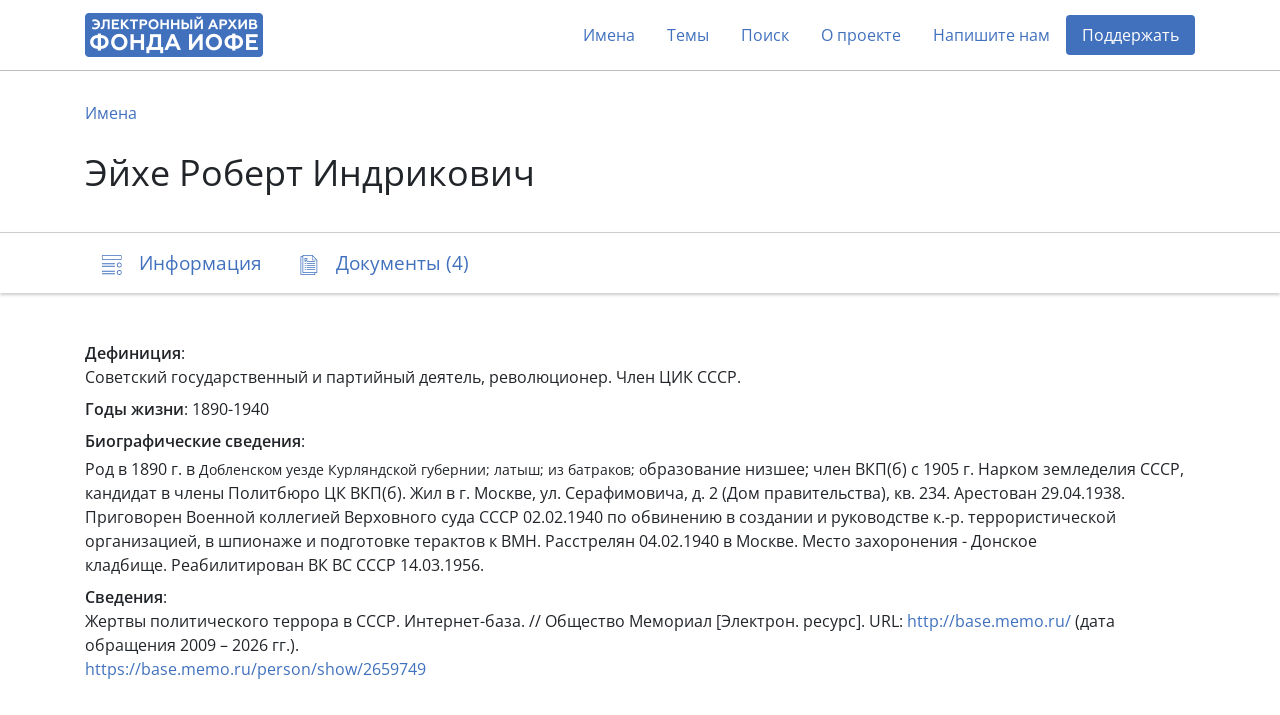

--- FILE ---
content_type: text/html; charset=utf-8
request_url: https://arch2.iofe.center/person/43961
body_size: 17786
content:
<!doctype html>
<html lang="en">
<head>
    <meta charset="utf-8">
    <meta name="viewport" content="width=device-width, initial-scale=1, shrink-to-fit=no">
    
    
    
        <meta name="description" content="Советский государственный и партийный деятель, революционер. Член ЦИК СССР.&amp;nbsp;">
    
    
    <meta name="google-site-verification" content="3vMgGgvJbOLXZZ66VF9Lc_tNPnH-Lhhm3PbLRn_iGrY">
    <meta name="yandex-verification" content="6bfd8892085f5f29">
    <title>Эйхе Роберт Индрикович - Электронный архив Фонда Иофе</title>
    <link rel="stylesheet" href="/static/dist/piter.6359cd566816.css">
    <link rel="icon" href="/static/piter/favicon.9ac7eed85f58.png">

    
    
        <script async src="https://www.googletagmanager.com/gtag/js?id="></script>
        <script>
            window.dataLayer = window.dataLayer || [];
            function gtag(){ dataLayer.push(arguments); }
            gtag('js', new Date());
            gtag('config', 'G-VB8N78JMGC');
        </script>
    

    
        <script type="text/javascript">
           (function(m,e,t,r,i,k,a){m[i]=m[i]||function(){(m[i].a=m[i].a||[]).push(arguments)};
           m[i].l=1*new Date();k=e.createElement(t),a=e.getElementsByTagName(t)[0],k.async=1,k.src=r,a.parentNode.insertBefore(k,a)})
           (window, document, "script", "https://mc.yandex.ru/metrika/tag.js", "ym");

           ym(69675436, "init", {
                clickmap: true,
                trackLinks: true,
                accurateTrackBounce: true,
                webvisor: true,
           });
        </script>
        <noscript><div><img src="https://mc.yandex.ru/watch/69675436" style="position:absolute; left:-9999px;" alt=""></div></noscript>
    

    
        <script>
            window.sentryUrl = 'https://9faa0165860a47b5b0adb591545e005f@o1120293.ingest.sentry.io/6219175';
        </script>
    


    
</head>
<body class="d-flex flex-column">
    <header id="header">
        <div class="container">
            <nav class="navbar navbar-expand-lg navbar-light">
                <a href="/" class="navbar-brand">
                    <img src="/static/piter/images/logo.832244587468.png">
                </a>

                <button class="navbar-toggler collapsed" type="button" data-toggle="collapse" data-target="#navbarNav" aria-controls="navbarNav" aria-expanded="false" aria-label="Toggle navigation">
                    <span class="navbar-toggler-icon"></span>
                </button>

                <div class="collapse navbar-collapse" id="navbarNav">
                    <ul class="navbar-nav ml-auto">
                        <li class="nav-item">
                            <a class="nav-link" href="/persons">Имена</a>
                        </li>
                        <li class="nav-item">
                            <a class="nav-link" href="/theme-groups">Темы</a>
                        </li>
                        
                        <li class="nav-item">
                            <a class="nav-link" href="/search">Поиск</a>
                        </li>
                        <li class="nav-item">
                            <a class="nav-link" href="/about">О проекте</a>
                        </li>
                        
                            <li class="nav-item">
                                <a class="nav-link contact-us-button">Напишите нам</a>
                            </li>
                        

                        

                        
                            <li class="nav-item">
                                <a href="/donate" class="nav-link" style="background-color: #4171bd; color: #fff !important; border-radius: 4px;">Поддержать</a>
                            </li>
                        
                    </ul>
                </div>
            </nav>
        </div>
    </header>

    <main role="main" >
        
    <div class="jumbotron">
        <div class="container">
            <nav>
                <ol class="breadcrumb">
                    <li class="breadcrumb-item"><a href="/persons">Имена</a></li>
                </ol>
            </nav>

            

            <h1>Эйхе Роберт Индрикович</h1>
        </div>
    </div>

    <nav class="navbar navbar-light sticky-top">
        <div id="navbar" class="container">
            <ul class="nav nav-pills">
                <li class="nav-item">
                    <a class="nav-link" href="#description">
                        <span class="icon-description-outline icon-navbar"></span>
                        <span class="d-none d-md-inline">Информация</span>
                    </a>
                </li>

                

                

                
                    <li class="nav-item">
                        <a class="nav-link" href="#documents">
                            <span class="icon-docs-outline icon-navbar"></span>
                            <span class="d-none d-md-inline">Документы (4)</span>
                            <span class="d-md-none">4</span>
                        </a>
                    </li>
                
            </ul>
        </div>
    </nav>

    <div class="container mt-5">
        <div id="description">
            


    <div class="mb-2"><b>Дефиниция</b>: <p>Советский государственный и партийный деятель, революционер. Член ЦИК СССР.&nbsp;</p></div>



    <div class="mb-2"><b>Годы жизни</b>: 1890-1940</div>



    <div class="mb-1"><b>Биографические сведения</b>:</div>
    <p>Род в 1890 г. в&nbsp;<span style="font-size: 0.875rem;">Добленском уезде&nbsp;</span><span style="font-size: 0.875rem;">Курляндской губернии;&nbsp;</span><span style="font-size: 0.875rem;">латыш;&nbsp;</span><span style="font-size: 0.875rem;">из батраков; о</span>бразование	низшее;&nbsp;член ВКП(б) с 1905 г. Нарком земледелия СССР, кандидат в члены Политбюро ЦК ВКП(б).&nbsp;Жил в г. Москве,&nbsp;ул. Серафимовича, д. 2 (Дом правительства), кв. 234. Арестован 29.04.1938. Приговорен Военной коллегией Верховного суда СССР 02.02.1940 по обвинению в создании и руководстве к.-р. террористической организацией, в шпионаже и подготовке терактов к&nbsp;ВМН.&nbsp;Расстрелян 04.02.1940 в Москве. Место захоронения - Донское кладбище.&nbsp;Реабилитирован	ВК ВС СССР&nbsp;14.03.1956.</p>



    <div class="mt-2">
        <b>Сведения</b>:
        
            <div class="mb-2">
                

                
                    <div>
                        
                            Жертвы политического террора в СССР. Интернет-база. // Общество Мемориал [Электрон. ресурс]. URL: <a href="http://base.memo.ru/" target="_blank" rel="noopener">http://base.memo.ru/</a> (дата обращения 2009 – 2026 гг.).
                        
                    </div>
                

                
                    <div><p><a href="https://base.memo.ru/person/show/2659749" target="_blank" rel="noopener">https://base.memo.ru/person/show/2659749</a></p></div>
                
            </div>
        
    </div>


            

            

            
        </div>

        


        

        
    <h3 id="documents">
        <span class="icon-docs-outline icon-title"></span>
        Документы (4)
    </h3>

    <div>
        
            <div id="document-32506" class="block" style="padding: 40px 0;">
                
                    <h6 class="mb-3">
                        Фонд 03 (Б-2) /
                        Опись 10 /
                        Дело <a href="/case/10604">Дело по обвинению Пименова Р.И. и других, в 10 томах, т. 6</a>
                    </h6>
                

                <h5>
                    <a class="document-link" onclick="documentLinkClick('https://arch2.iofe.center/person/43961#document-32506')"></a>

                    

                    3. Доклад первого секретаря ЦК КПСС Хрущева Н.С. ХХ съезду КПСС 25.02.1956 &quot;О культе личности и его последствиях, с комментариями Пименова Р.И. и надписью Щербаковой Л.М.: &quot;Изъято при обыске в моей комнате 25.03.1957. Лежало в книгах моего сына&quot;. Конверт с вещественными доказательствами.
                </h5>

                <div class="row">
                    <div class="col-lg-6">
                        

                        

                        

                        
                            <div class="section">
                                
                                    <span class="icon-image icon-doc"></span>
                                

                                <div>
                                    <div>21 лист, 21 изображение, ксерокопия</div>

                                    <div class="d-flex align-content-stretch flex-wrap">
                                        
                                            <img class="doc-image lazy" data-src="https://archmem.ams3.digitaloceanspaces.com/previews/bKtpOGBDOyOvM7X.jpg" original-src="https://archmem.ams3.digitaloceanspaces.com/images/MjKC284SzB6hIdJ.jpg" alt=""  style="margin: 10px;">
                                        
                                            <img class="doc-image lazy" data-src="https://archmem.ams3.digitaloceanspaces.com/previews/uEZu0quiLpSpbGG.jpg" original-src="https://archmem.ams3.digitaloceanspaces.com/images/Mz2S97um8cVDD61.jpg" alt=""  style="margin: 10px;">
                                        
                                            <img class="doc-image lazy" data-src="https://archmem.ams3.digitaloceanspaces.com/previews/uq4SZkqI9V8p4Kf.jpg" original-src="https://archmem.ams3.digitaloceanspaces.com/images/vP9gm0jUAefgDqb.jpg" alt=""  style="margin: 10px;">
                                        
                                            <img class="doc-image lazy" data-src="https://archmem.ams3.digitaloceanspaces.com/previews/ZLE56gIaaDWqAWY.jpg" original-src="https://archmem.ams3.digitaloceanspaces.com/images/UZIyQcLyhvf8Hic.jpg" alt=""  style="margin: 10px;">
                                        
                                            <img class="doc-image lazy" data-src="https://archmem.ams3.digitaloceanspaces.com/previews/YTO1rjL9Lf6o0AZ.jpg" original-src="https://archmem.ams3.digitaloceanspaces.com/images/BYYF4sryZGGOaPW.jpg" alt=""  style="margin: 10px;">
                                        
                                            <img class="doc-image lazy" data-src="https://archmem.ams3.digitaloceanspaces.com/previews/PloKXz8jpfrQ2yt.jpg" original-src="https://archmem.ams3.digitaloceanspaces.com/images/3NPiHApq53izwfl.jpg" alt=""  style="margin: 10px;">
                                        
                                            <img class="doc-image lazy" data-src="https://archmem.ams3.digitaloceanspaces.com/previews/lTfAUIWSGGc3Exb.jpg" original-src="https://archmem.ams3.digitaloceanspaces.com/images/tdtJNAVECDhtLsR.jpg" alt=""  style="margin: 10px;">
                                        
                                            <img class="doc-image lazy" data-src="https://archmem.ams3.digitaloceanspaces.com/previews/U4pAy4S9IP8WAIc.jpg" original-src="https://archmem.ams3.digitaloceanspaces.com/images/oF9ubrMY1S2eMSK.jpg" alt=""  style="margin: 10px;">
                                        
                                            <img class="doc-image lazy" data-src="https://archmem.ams3.digitaloceanspaces.com/previews/rT8QQFPOwWlvSXZ.jpg" original-src="https://archmem.ams3.digitaloceanspaces.com/images/Ft98hUWUaaFHWT9.jpg" alt=""  style="margin: 10px;">
                                        
                                            <img class="doc-image lazy" data-src="https://archmem.ams3.digitaloceanspaces.com/previews/Vn2nM4UtPEYKlme.jpg" original-src="https://archmem.ams3.digitaloceanspaces.com/images/ZYl8diVRsuZcTGB.jpg" alt=""  style="margin: 10px;">
                                        
                                            <img class="doc-image lazy" data-src="https://archmem.ams3.digitaloceanspaces.com/previews/TuOL5HFBTOYorRE.jpg" original-src="https://archmem.ams3.digitaloceanspaces.com/images/UODz0n79EsHgvWg.jpg" alt=""  style="margin: 10px;">
                                        
                                            <img class="doc-image lazy" data-src="https://archmem.ams3.digitaloceanspaces.com/previews/opdTtUASno70ADI.jpg" original-src="https://archmem.ams3.digitaloceanspaces.com/images/i7SnVqjDSY6rXq9.jpg" alt=""  style="margin: 10px;">
                                        
                                            <img class="doc-image lazy" data-src="https://archmem.ams3.digitaloceanspaces.com/previews/AXOAvdLOeg7bC0s.jpg" original-src="https://archmem.ams3.digitaloceanspaces.com/images/0OMaGgxaUmkAXe7.jpg" alt=""  style="margin: 10px;">
                                        
                                            <img class="doc-image lazy" data-src="https://archmem.ams3.digitaloceanspaces.com/previews/3XVGQiVBIQgOqs6.jpg" original-src="https://archmem.ams3.digitaloceanspaces.com/images/xQNavXB9X8bzfT1.jpg" alt=""  style="margin: 10px;">
                                        
                                            <img class="doc-image lazy" data-src="https://archmem.ams3.digitaloceanspaces.com/previews/5gAaqhgkEktRKd3.jpg" original-src="https://archmem.ams3.digitaloceanspaces.com/images/f4Om907fSeIqbaH.jpg" alt=""  style="margin: 10px;">
                                        
                                            <img class="doc-image lazy" data-src="https://archmem.ams3.digitaloceanspaces.com/previews/U6pAn46TBzelXPx.jpg" original-src="https://archmem.ams3.digitaloceanspaces.com/images/5DQVFrY87qXA7Rl.jpg" alt=""  style="margin: 10px;">
                                        
                                            <img class="doc-image lazy" data-src="https://archmem.ams3.digitaloceanspaces.com/previews/T7QHe0tec3xB1jC.jpg" original-src="https://archmem.ams3.digitaloceanspaces.com/images/CzWuMjL0R34AgJI.jpg" alt=""  style="margin: 10px;">
                                        
                                            <img class="doc-image lazy" data-src="https://archmem.ams3.digitaloceanspaces.com/previews/GmKTY3oKv7WnUL9.jpg" original-src="https://archmem.ams3.digitaloceanspaces.com/images/CaRVafRJkDb9En2.jpg" alt=""  style="margin: 10px;">
                                        
                                            <img class="doc-image lazy" data-src="https://archmem.ams3.digitaloceanspaces.com/previews/HmWeEiSm7XjyiG7.jpg" original-src="https://archmem.ams3.digitaloceanspaces.com/images/QPNhpqGHwu6mclx.jpg" alt=""  style="margin: 10px;">
                                        
                                            <img class="doc-image lazy" data-src="https://archmem.ams3.digitaloceanspaces.com/previews/HFrISCOio5qFwqg.jpg" original-src="https://archmem.ams3.digitaloceanspaces.com/images/WPDn0j4WV0edvtw.jpg" alt=""  style="margin: 10px;">
                                        
                                            <img class="doc-image lazy" data-src="https://archmem.ams3.digitaloceanspaces.com/previews/QmokErDpGosqrta.jpg" original-src="https://archmem.ams3.digitaloceanspaces.com/images/Lvv71K6yIofRWE2.jpg" alt=""  style="margin: 10px;">
                                        
                                    </div>
                                </div>
                            </div>
                        
                    </div>

                    <div class="col-lg-6">
                        
                            <div class="section">
                                <span class="icon-doc icon-user"></span>

                                <div class="readmore">
                                    
                                        <a href="/person/30305">Пименов Револьт Иванович</a>,
                                    
                                        <a href="/person/72354">Щербакова (ур. Пименова) Лариса Михайловна</a>,
                                    
                                        <a href="/person/41066">Хрущев Никита Сергеевич</a>,
                                    
                                        <a href="/person/22645">Ленин (Ульянов) Владимир Ильич</a>,
                                    
                                        <a href="/person/36767">Сталин Иосиф Виссарионович</a>,
                                    
                                        <a href="/person/20738">Крупская  Надежда Константиновна</a>,
                                    
                                        <a href="/person/16870">Каменев Лев Борисович</a>,
                                    
                                        <a href="/person/15224">Зиновьев (Радомысльский) Григорий Евсеевич</a>,
                                    
                                        <a href="/person/38790">Троцкий Лев Давидович</a>,
                                    
                                        <a href="/person/6724">Бухарин Николай Иванович</a>,
                                    
                                        <a href="/person/72848">Мрачковский Сергей Витальевич</a>,
                                    
                                        <a href="/person/33797">Рыков Алексей Иванович</a>,
                                    
                                        <a href="/person/17723">Керенский Александр Федорович</a>,
                                    
                                        <a href="/person/4860">Берия Лаврентий Павлович</a>,
                                    
                                        <a href="/person/17942">Киров Сергей Миронович</a>,
                                    
                                        <a href="/person/13732">Енукидзе Авель Сафронович</a>,
                                    
                                        <a href="/person/27834">Николаев Леонид Васильевич</a>,
                                    
                                        <a href="/person/26454">Молотов Вячеслав Михайлович</a>,
                                    
                                        <a href="/person/14090">Жданов Андрей Александрович</a>,
                                    
                                        <a href="/person/16502">Каганович Лазарь Моисеевич</a>,
                                    
                                        <a href="/person/13565">Ежов Николай Иванович</a>,
                                    
                                        <a href="/person/44369">Ягода Генрих Григорьевич</a>,
                                    
                                        <a href="/person/1405">Абакумов Виктор Семенович</a>,
                                    
                                        <a href="/person/8888">Вышинский Андрей Януарьевич</a>,
                                    
                                        <a href="/person/14750">Запорожец Иван Васильевич</a>,
                                    
                                        <a href="/person/72849">Борисов М.В.</a>,
                                    
                                        <a href="/person/12368">Дзержинский Феликс Эдмундович</a>,
                                    
                                        <a href="/person/31398">Постышев Павел Петрович</a>,
                                    
                                        <a href="/person/16752">Калинин Михаил Иванович</a>,
                                    
                                        <a href="/person/72850">Минин</a>,
                                    
                                        <a href="/person/43961">Эйхе Роберт Индрикович</a>,
                                    
                                        <a href="/person/72851">Шляпников Александр Гаврилович</a>,
                                    
                                        <a href="/person/33675">Рухимович Моисей Львович</a>,
                                    
                                        <a href="/person/33493">Рудзутак Ян Эрнестович</a>,
                                    
                                        <a href="/person/65661">Николаев-Журид Николай Галактионович</a>,
                                    
                                        <a href="/person/72852">Ушаков Зиновий Маркович</a>,
                                    
                                        <a href="/person/25363">Межлаук Валерий Иванович</a>,
                                    
                                        <a href="/person/33036">Розенблюм Александр Моисеевич</a>,
                                    
                                        <a href="/person/19161">Комаров Николай Павлович</a>,
                                    
                                        <a href="/person/77733">Заковский Леонид Михайлович</a>,
                                    
                                        <a href="/person/42129">Чудов Михаил Семенович</a>,
                                    
                                        <a href="/person/42408">Шапошникова Людмила Кузьминична</a>,
                                    
                                        <a href="/person/39146">Угаров Александр Иванович</a>,
                                    
                                        <a href="/person/36096">Смородин Петр Иванович</a>,
                                    
                                        <a href="/person/30787">Позерн Борис Павлович</a>,
                                    
                                        <a href="/person/16450">Кабаков Иван Дмитриевич</a>,
                                    
                                        <a href="/person/42100">Чубарь Влас Яковлевич</a>,
                                    
                                        <a href="/person/19840">Косарев Александр Васильевич</a>,
                                    
                                        <a href="/person/19869">Косиор Станислав Викентьевич</a>,
                                    
                                        <a href="/person/32937">Родос Борис Вениаминович</a>,
                                    
                                        <a href="/person/9884">Гитлер Адольф</a>,
                                    
                                        <a href="/person/41885">Черчилль Уинстон</a>,
                                    
                                        <a href="/person/72923">Криппс Стаффорд</a>,
                                    
                                        <a href="/person/72924">Воронцов Михаил Александрович</a>,
                                    
                                        <a href="/person/72925">Хлопов</a>,
                                    
                                        <a href="/person/24371">Маленков Георгий Максимилианович</a>,
                                    
                                        <a href="/person/72926">Кирпонос Михаил Петрович</a>,
                                    
                                        <a href="/person/33118">Рокоссовский Константин Константинович (Ксаверьевич)</a>,
                                    
                                        <a href="/person/10513">Горбатов Александр Васильевич</a>,
                                    
                                        <a href="/person/25591">Мерецков Кирилл Афанасьевич</a>,
                                    
                                        <a href="/person/72927">Подлас Кузьма Петрович</a>,
                                    
                                        <a href="/person/3466">Баграмян Иван Христофорович</a>,
                                    
                                        <a href="/person/72928">Паасикиви Юхо Кусти</a>,
                                    
                                        <a href="/person/23284">Лозовский (Дризо) Соломон Абрамович</a>,
                                    
                                        <a href="/person/7189">Василевский Александр Михайлович</a>,
                                    
                                        <a href="/person/25767">Микоян Анастас Иванович (Ованесович)</a>,
                                    
                                        <a href="/person/14312">Жуков Георгий Константинович</a>,
                                    
                                        <a href="/person/72930">Поскребышев Александр Николаевич</a>,
                                    
                                        <a href="/person/8250">Вознесенский  Николай Алексеевич</a>,
                                    
                                        <a href="/person/21014">Кузнецов Алексей Александрович</a>,
                                    
                                        <a href="/person/31134">Попков Петр Сергеевич</a>,
                                    
                                        <a href="/person/32913">Родионов  Михаил Иванович</a>,
                                    
                                        <a href="/person/72933">Барамия Михаил Иванович</a>,
                                    
                                        <a href="/person/72942">Зоделава И. С.</a>,
                                    
                                        <a href="/person/72944">Рапава Авксентий Нарикиевич</a>,
                                    
                                        <a href="/person/72946">Чарквиани Кандид Несторович</a>,
                                    
                                        <a href="/person/72947">Чхубианишвили Захарий Николаевич</a>,
                                    
                                        <a href="/person/72950">Гогуа Василий Барнабович</a>,
                                    
                                        <a href="/person/33672">Рухадзе Николай Максимович</a>,
                                    
                                        <a href="/person/38236">Тито Броз Иосип</a>,
                                    
                                        <a href="/person/38135">Тимашук Лидия Феодосьевна</a>,
                                    
                                        <a href="/person/72953">Виноградов Владимир Никитич</a>,
                                    
                                        <a href="/person/15970">Игнатьев Семен Денисович</a>,
                                    
                                        <a href="/person/16883">Каминский Григорий Наумович</a>,
                                    
                                        <a href="/person/36109">Снегов Алексей Владимирович (Иосиф Израилевич Фаликзон)</a>,
                                    
                                        <a href="/person/72969">Картвелишвили Лаврентий Иосифович (Лаврентьев)</a>,
                                    
                                        <a href="/person/72971">Кедров Игорь Михайлович</a>,
                                    
                                        <a href="/person/72972">Голубев Владимир Петрович</a>,
                                    
                                        <a href="/person/72974">Батурина Антонина Васильевна</a>,
                                    
                                        <a href="/person/2476">Андреев Андрей Андреевич</a>,
                                    
                                        <a href="/person/72976">Этингер Яков Гиляриевич</a>,
                                    
                                        <a href="/person/72979">Коган Михаил Борисович</a>,
                                    
                                        <a href="/person/28623">Орджоникидзе  Григорий Константинович (Серго)</a>,
                                    
                                        <a href="/person/24828">Марр Николай Яковлевич</a>
                                    
                                </div>
                            </div>
                        

                        
    <div class="section mb-2">
        <span class="icon-doc icon-calendar"></span>
        <div>
            
                1957
                
            
        </div>
    </div>

                    </div>
                </div>
            </div>
        
            <div id="document-12583" class="block" style="padding: 40px 0;">
                
                    <h6 class="mb-3">
                        Фонд 03 (Б-2) /
                        Опись 1 /
                        Дело <a href="/case/6635">Сахаров Андрей Дмитриевич</a>
                    </h6>
                

                <h5>
                    <a class="document-link" onclick="documentLinkClick('https://arch2.iofe.center/person/43961#document-12583')"></a>

                    

                    79. Воспоминания Сахарова А.Д., опубликованные  в журнале «Знамя» № 10, 11, 12 за 1990 г.
                </h5>

                <div class="row">
                    <div class="col-lg-6">
                        

                        

                        
                            <div class="section">
                                <span class="doc-icon icon-doc"></span>

                                
    <div class="mt-1">
        <a href="https://archmem.ams3.digitaloceanspaces.com/files/DVunat683xCDTEL.pdf" target="_blank" rel="noopener">Воспоминания Сахарова А.Д., опубликованные  в журнале «Знамя» №10,11,12 за 1990 г.</a> , pdf
        
    </div>

                            </div>
                        

                        
                            <div class="section">
                                

                                <div>
                                    <div>79 листов, 158 изображений, газетная/журнальная вырезка, файл (присоединённый)</div>

                                    <div class="d-flex align-content-stretch flex-wrap">
                                        
                                    </div>
                                </div>
                            </div>
                        
                    </div>

                    <div class="col-lg-6">
                        
                            <div class="section">
                                <span class="icon-doc icon-user"></span>

                                <div class="readmore">
                                    
                                        <a href="/person/1104">* Егор Васильевич</a>,
                                    
                                        <a href="/person/1105">* Зинаида Павловна</a>,
                                    
                                        <a href="/person/1178">* Рая</a>,
                                    
                                        <a href="/person/1547">Авакян</a>,
                                    
                                        <a href="/person/1706">Агрест Матест Менделевич</a>,
                                    
                                        <a href="/person/1722">Адамский Виктор Борисович</a>,
                                    
                                        <a href="/person/1747">Аджубей (Хрущева) Рада Никитична</a>,
                                    
                                        <a href="/person/1968">Александров Анатолий Петрович</a>,
                                    
                                        <a href="/person/1965">Александров Анатолий Сергеевич</a>,
                                    
                                        <a href="/person/2024">Александрович В.А.</a>,
                                    
                                        <a href="/person/2151">Алексеева Лиза</a>,
                                    
                                        <a href="/person/2234">Алиханов Абрам Исаакович</a>,
                                    
                                        <a href="/person/2284">Альперт Яков Львович</a>,
                                    
                                        <a href="/person/2315">Альтшулер Лев Владимирович</a>,
                                    
                                        <a href="/person/2358">Амдурский</a>,
                                    
                                        <a href="/person/2616">Андроников Ираклий Луарсабович</a>,
                                    
                                        <a href="/person/2615">Андропов Юрий Владимирович</a>,
                                    
                                        <a href="/person/3017">Арнольд Игорь Владимирович</a>,
                                    
                                        <a href="/person/3151">Арцимович Лев Андреевич</a>,
                                    
                                        <a href="/person/3304">Ахматова Анна Андреевна</a>,
                                    
                                        <a href="/person/3362">Бабенышева Марина</a>,
                                    
                                        <a href="/person/3450">Бавли</a>,
                                    
                                        <a href="/person/3668">Балашов Ф.П.</a>,
                                    
                                        <a href="/person/3749">Бандровская  Валентина Владимировна</a>,
                                    
                                        <a href="/person/3901">Баренблатт Григорий Исаакович</a>,
                                    
                                        <a href="/person/3910">Баренблатт Исаак Григорьевич</a>,
                                    
                                        <a href="/person/4235">Башун Анатолий</a>,
                                    
                                        <a href="/person/4349">Беккер Анна Павловна</a>,
                                    
                                        <a href="/person/4389">Беленький Семен Захарович</a>,
                                    
                                        <a href="/person/4558">Бельгард Сергей Константинович</a>,
                                    
                                        <a href="/person/4860">Берия Лаврентий Павлович</a>,
                                    
                                        <a href="/person/4910">Бернстайн Боб</a>,
                                    
                                        <a href="/person/4998">Бете Ханс Альбрехт</a>,
                                    
                                        <a href="/person/5223">Блохинцев Дмитрий Иванович</a>,
                                    
                                        <a href="/person/5252">Блудов Михаил Иванович</a>,
                                    
                                        <a href="/person/5293">Боборыкин Петр Дмитриевич</a>,
                                    
                                        <a href="/person/5452">Боголюбов Николай Николаевич</a>,
                                    
                                        <a href="/person/5753">Боннэр Елена Георгиевна</a>,
                                    
                                        <a href="/person/5752">Боннэр Руфь Григорьевна</a>,
                                    
                                        <a href="/person/5743">Бор Нильс</a>,
                                    
                                        <a href="/person/5989">Бошьян Геворк Мнацаканович</a>,
                                    
                                        <a href="/person/6139">Бреховских Леонид Максимович</a>,
                                    
                                        <a href="/person/6213">Бронштейн Матвей Петрович</a>,
                                    
                                        <a href="/person/6435">Буковский Владимир Константинович</a>,
                                    
                                        <a href="/person/6497">Булганин Николай Александрович</a>,
                                    
                                        <a href="/person/6684">Бутаева</a>,
                                    
                                        <a href="/person/6724">Бухарин Николай Иванович</a>,
                                    
                                        <a href="/person/6790">Быков Константин Михайлович</a>,
                                    
                                        <a href="/person/6869">Бэне Н.П.</a>,
                                    
                                        <a href="/person/6863">Вавилов Николай Иванович</a>,
                                    
                                        <a href="/person/6897">Вавилов Сергей Иванович</a>,
                                    
                                        <a href="/person/7089">Ванников Борис Львович</a>,
                                    
                                        <a href="/person/7189">Василевский Александр Михайлович</a>,
                                    
                                        <a href="/person/7507">Векслер Владимир Иосифович</a>,
                                    
                                        <a href="/person/7629">Вересаев (Смидович) Викентий Викентьевич</a>,
                                    
                                        <a href="/person/8043">Витт Александр Адольфович</a>,
                                    
                                        <a href="/person/8053">Вихирев Алексей Иванович</a>,
                                    
                                        <a href="/person/8061">Вихирева Зинаида Алексеевна</a>,
                                    
                                        <a href="/person/8066">Вихирева Клавдия Алексеевна</a>,
                                    
                                        <a href="/person/8075">Вихирева (Снежкина) Матрена Алексеевна</a>,
                                    
                                        <a href="/person/8085">Вишневский Б.</a>,
                                    
                                        <a href="/person/8137">Владимирский К.В.</a>,
                                    
                                        <a href="/person/8158">Власов Анатолий Александрович</a>,
                                    
                                        <a href="/person/8531">Вольпин (Есенин-Вольпин) Александр Сергеевич</a>,
                                    
                                        <a href="/person/8736">Ворошилов Климент Ефремович</a>,
                                    
                                        <a href="/person/8797">Врублевский</a>,
                                    
                                        <a href="/person/8888">Вышинский Андрей Януарьевич</a>,
                                    
                                        <a href="/person/8978">Гаврилов Виктор Юлианович</a>,
                                    
                                        <a href="/person/9006">Гагарин Юрий Алексеевич</a>,
                                    
                                        <a href="/person/9130">Галансков Юрий Тимофеевич</a>,
                                    
                                        <a href="/person/9170">Галич (Гинзбург) Александр Аркадьевич</a>,
                                    
                                        <a href="/person/9264">Гамов Георгий Антонович</a>,
                                    
                                        <a href="/person/9478">Гейликман Борис Товьевич</a>,
                                    
                                        <a href="/person/9529">Гельфанд Израиль Моисеевич</a>,
                                    
                                        <a href="/person/9564">Генри Эрнст (Ростовский Семен Николаевич,  Хентов Леонид (Лейб) Абрамович)</a>,
                                    
                                        <a href="/person/9575">Георгадзе Михаил Порфирьевич</a>,
                                    
                                        <a href="/person/9704">Герштейн Семен Соломонович</a>,
                                    
                                        <a href="/person/9735">Гессен Елена</a>,
                                    
                                        <a href="/person/9838">Гинзбург Александр Ильич</a>,
                                    
                                        <a href="/person/9833">Гинзбург Виталий Лазаревич</a>,
                                    
                                        <a href="/person/9830">Гинзбург Евгения Семеновна (Соломоновна)</a>,
                                    
                                        <a href="/person/10066">Гнедин (Гельфанд) Евгений Александрович</a>,
                                    
                                        <a href="/person/10347">Гольденвейзер Александр Борисович</a>,
                                    
                                        <a href="/person/10366">Гольденвейзер (Софиано) Анна Алексеевна</a>,
                                    
                                        <a href="/person/10377">Гольденвейзер Татьяна Борисовна</a>,
                                    
                                        <a href="/person/10644">Горкин Александр Федорович</a>,
                                    
                                        <a href="/person/11011">Грибов Владимир Наумович</a>,
                                    
                                        <a href="/person/11150">Грин Ашбель</a>,
                                    
                                        <a href="/person/11615">Гурьянов Павел</a>,
                                    
                                        <a href="/person/11750">Давиденко Виктор Александрович</a>,
                                    
                                        <a href="/person/11840">Дайсон Фримен</a>,
                                    
                                        <a href="/person/11913">Даниэль Юлий Маркович</a>,
                                    
                                        <a href="/person/11908">Данков С.М.</a>,
                                    
                                        <a href="/person/12033">Дегтярь Михаил Борисович</a>,
                                    
                                        <a href="/person/12057">Деканозов Владимир Георгиевич</a>,
                                    
                                        <a href="/person/12326">Джелепов Венедикт Петрович</a>,
                                    
                                        <a href="/person/12368">Дзержинский Феликс Эдмундович</a>,
                                    
                                        <a href="/person/12441">Дирак Поль Адриен Морис</a>,
                                    
                                        <a href="/person/12510">Дмитриев Николай Александрович</a>,
                                    
                                        <a href="/person/12583">Добровольский Алексей Александрович</a>,
                                    
                                        <a href="/person/12771">Дометти Аглаида Александровна</a>,
                                    
                                        <a href="/person/12979">Дрелл Сидни Дэвид</a>,
                                    
                                        <a href="/person/13075">Дубинин Николай Петрович</a>,
                                    
                                        <a href="/person/13565">Ежов Николай Иванович</a>,
                                    
                                        <a href="/person/14090">Жданов Андрей Александрович</a>,
                                    
                                        <a href="/person/14166">Живлюк Юрий Николаевич</a>,
                                    
                                        <a href="/person/14312">Жуков Георгий Константинович</a>,
                                    
                                        <a href="/person/14423">Забабахин Евгений Иванович</a>,
                                    
                                        <a href="/person/14494">Завенягин Авраамий Павлович</a>,
                                    
                                        <a href="/person/14622">Зайцева Дуся</a>,
                                    
                                        <a href="/person/14950">Зверев (фамилия вымышленная)</a>,
                                    
                                        <a href="/person/15093">Зельдович Яков Борисович</a>,
                                    
                                        <a href="/person/15423">Зубарев Дмитрий Николаевич</a>,
                                    
                                        <a href="/person/15519">Зысин Юрий Аронович</a>,
                                    
                                        <a href="/person/15746">Иванов Анатолий Михайлович</a>,
                                    
                                        <a href="/person/16024">Израилева Ревекка Израилевна</a>,
                                    
                                        <a href="/person/16160">Ильичев Леонид Федорович</a>,
                                    
                                        <a href="/person/16162">Ильюшин Алексей Антонович</a>,
                                    
                                        <a href="/person/16292">Иоффе Борис Лазаревич</a>,
                                    
                                        <a href="/person/16502">Каганович Лазарь Моисеевич</a>,
                                    
                                        <a href="/person/16827">Калугина Фаина Петровна</a>,
                                    
                                        <a href="/person/17016">Капица Петр Леонидович</a>,
                                    
                                        <a href="/person/17433">Кассирский Иосиф Абрамович</a>,
                                    
                                        <a href="/person/17533">Кафтанов Сергей Васильевич</a>,
                                    
                                        <a href="/person/17541">Кацнельсон</a>,
                                    
                                        <a href="/person/17700">Келдыш Мстислав Всеволодович</a>,
                                    
                                        <a href="/person/17734">Кеннеди Джон Фицджеральд</a>,
                                    
                                        <a href="/person/17802">Кикоин Исаак Константинович (наст. отчество Кушелевич)</a>,
                                    
                                        <a href="/person/17920">Кириллин Владимир Алексеевич</a>,
                                    
                                        <a href="/person/17942">Киров Сергей Миронович</a>,
                                    
                                        <a href="/person/18134">Клайн Эдвард</a>,
                                    
                                        <a href="/person/18220">Клетеник Д.В.</a>,
                                    
                                        <a href="/person/18256">Климов Валентин Николаевич</a>,
                                    
                                        <a href="/person/18420">Кобзарев Игорь Юрьевич</a>,
                                    
                                        <a href="/person/18425">Кобулов Богдан Захарович</a>,
                                    
                                        <a href="/person/18754">Козлов Борис Николаевич</a>,
                                    
                                        <a href="/person/18781">Козлов Фрол Романович</a>,
                                    
                                        <a href="/person/18984">Колмогоров Андрей Николаевич</a>,
                                    
                                        <a href="/person/19227">Компанеец Александр Соломонович</a>,
                                    
                                        <a href="/person/19332">Конквест Роберт (англ. Robert Conquest)</a>,
                                    
                                        <a href="/person/19725">Королев Сергей Павлович</a>,
                                    
                                        <a href="/person/19731">Короленко Владимир Галактионович</a>,
                                    
                                        <a href="/person/19994">Косыгин Алексей Николаевич</a>,
                                    
                                        <a href="/person/20551">Крик Фрэнсис</a>,
                                    
                                        <a href="/person/20645">Круглов Сергей Никифорович</a>,
                                    
                                        <a href="/person/20934">Кудрявцев Всеволод Александрович</a>,
                                    
                                        <a href="/person/20925">Кудрявцев Олег Всеволодович</a>,
                                    
                                        <a href="/person/20946">Кудрявцева Ольга Яковлевна</a>,
                                    
                                        <a href="/person/21040">Кузнецов Виктор Васильевич</a>,
                                    
                                        <a href="/person/21457">Кунин Петр Ефимович</a>,
                                    
                                        <a href="/person/21643">Курчатов Игорь Васильевич</a>,
                                    
                                        <a href="/person/21846">Лаврентьев Алексей Лаврентьевич</a>,
                                    
                                        <a href="/person/21858">Лаврентьев Михаил Алексеевич</a>,
                                    
                                        <a href="/person/22006">Лакоба Сария Ахмедовна</a>,
                                    
                                        <a href="/person/22012">Лакоба Нестор Аполлонович</a>,
                                    
                                        <a href="/person/22042">Ландау Лев Давидович</a>,
                                    
                                        <a href="/person/22071">Ландсберг Григорий Самуилович</a>,
                                    
                                        <a href="/person/22246">Лашкова Вера Иосифовна</a>,
                                    
                                        <a href="/person/22247">Лбов Александр</a>,
                                    
                                        <a href="/person/22341">Лебединский Александр Игнатьевич</a>,
                                    
                                        <a href="/person/22609">Лейпунский Овсей Ильич</a>,
                                    
                                        <a href="/person/22645">Ленин (Ульянов) Владимир Ильич</a>,
                                    
                                        <a href="/person/22696">Леонтович Михаил Александрович</a>,
                                    
                                        <a href="/person/22722">Леперовский</a>,
                                    
                                        <a href="/person/22738">Лепешинская Ольга Борисовна</a>,
                                    
                                        <a href="/person/22942">Линде Андрей Дмитриевич</a>,
                                    
                                        <a href="/person/22944">Линде Дмитрий Павлович</a>,
                                    
                                        <a href="/person/23142">Лифшиц Евгений Михайлович</a>,
                                    
                                        <a href="/person/23153">Лифшиц Илья Михайлович</a>,
                                    
                                        <a href="/person/23626">Лури Ричард</a>,
                                    
                                        <a href="/person/23712">Лысенко Трофим Денисович</a>,
                                    
                                        <a href="/person/23727">Львов Николай</a>,
                                    
                                        <a href="/person/24242">Максимов Владимир Емельянович (Лев Алексеевич Самсонов)</a>,
                                    
                                        <a href="/person/24371">Маленков Георгий Максимилианович</a>,
                                    
                                        <a href="/person/24365">Малик Яков Александрович</a>,
                                    
                                        <a href="/person/24382">Малиновская Елена</a>,
                                    
                                        <a href="/person/24416">Малиновский Александр Александрович</a>,
                                    
                                        <a href="/person/24427">Малов А.Н.</a>,
                                    
                                        <a href="/person/24426">Малов Н.Н.</a>,
                                    
                                        <a href="/person/24472">Малышев Вячеслав Александрович</a>,
                                    
                                        <a href="/person/24480">Малышев Ф.Н.</a>,
                                    
                                        <a href="/person/24473">Малышев Федор Петрович</a>,
                                    
                                        <a href="/person/24608">Мандельштам Леонид Исаакович</a>,
                                    
                                        <a href="/person/24614">Мандельштам Сергей Леонидович</a>,
                                    
                                        <a href="/person/24775">Маркиш Перец Давидович</a>,
                                    
                                        <a href="/person/24794">Марков Моисей Александрович</a>,
                                    
                                        <a href="/person/25312">Медведев Жорес Александрович</a>,
                                    
                                        <a href="/person/25311">Медведев Рой Александрович</a>,
                                    
                                        <a href="/person/25605">Меркулов Всеволод Николаевич</a>,
                                    
                                        <a href="/person/25675">Мешик Павел Яковлевич</a>,
                                    
                                        <a href="/person/25696">Мещеряков Михаил Григорьевич</a>,
                                    
                                        <a href="/person/25719">Мигдал Аркадий Бейнусович (Бенедиктович).</a>,
                                    
                                        <a href="/person/25767">Микоян Анастас Иванович (Ованесович)</a>,
                                    
                                        <a href="/person/26051">Митин Марк Борисович</a>,
                                    
                                        <a href="/person/26052">Миткевич Владимир Федорович</a>,
                                    
                                        <a href="/person/26240">Михалков Сергей Владимирович</a>,
                                    
                                        <a href="/person/82659">Михоэлс Соломон Михайлович</a>,
                                    
                                        <a href="/person/26323">Млодзеевский Анатолий Болеславович</a>,
                                    
                                        <a href="/person/26407">Моисеев Николай Дмитриевич</a>,
                                    
                                        <a href="/person/26454">Молотов Вячеслав Михайлович</a>,
                                    
                                        <a href="/person/26643">Москаленко Кирилл Семенович</a>,
                                    
                                        <a href="/person/26747">Музруков Борис Глебович</a>,
                                    
                                        <a href="/person/27371">Негин  Евгений Аркадьевич</a>,
                                    
                                        <a href="/person/27395">Неделин Митрофан Иванович</a>,
                                    
                                        <a href="/person/27463">Немировская Александра (Шурочка)</a>,
                                    
                                        <a href="/person/27482">Немировский Павел Эммануилович</a>,
                                    
                                        <a href="/person/27528">Несмеянов Александр Николаевич</a>,
                                    
                                        <a href="/person/27902">Никольский Михаил Константинович</a>,
                                    
                                        <a href="/person/28007">Новиков Иван Кузьмич</a>,
                                    
                                        <a href="/person/28137">Норден Александр Петрович</a>,
                                    
                                        <a href="/person/28170">Нуждин Николай Иванович</a>,
                                    
                                        <a href="/person/28252">Оболенский Валериан Валерианович</a>,
                                    
                                        <a href="/person/28277">Обухов Александр Михайлович</a>,
                                    
                                        <a href="/person/28474">Окунь Лев Борисович</a>,
                                    
                                        <a href="/person/28541">Ольшанский Михаил Александрович</a>,
                                    
                                        <a href="/person/28599">Опарин Александр Иванович</a>,
                                    
                                        <a href="/person/28620">Оппенгеймер Роберт</a>,
                                    
                                        <a href="/person/28707">Орлов Юрий</a>,
                                    
                                        <a href="/person/29029">Пабло Неруда (имя при рождении: Рикардо Элиэсер Нефтали Рейес Басоальто)</a>,
                                    
                                        <a href="/person/29123">Павлов Николай Иванович</a>,
                                    
                                        <a href="/person/29163">Павша И.В.</a>,
                                    
                                        <a href="/person/29712">Пеньковский Олег Владимирович</a>,
                                    
                                        <a href="/person/29710">Первухин Михаил Георгиевич</a>,
                                    
                                        <a href="/person/29736">Переверзев Дмитрий Семенович</a>,
                                    
                                        <a href="/person/29743">Перельман Яков Исидорович</a>,
                                    
                                        <a href="/person/30110">Петровский Борис Васильевич</a>,
                                    
                                        <a href="/person/30514">Плевако Федор Никифорович</a>,
                                    
                                        <a href="/person/30542">Плисецкая Майя Михайловна</a>,
                                    
                                        <a href="/person/30616">Плющ Александр Львович</a>,
                                    
                                        <a href="/person/31053">Померанчук Исаак Яковлевич</a>,
                                    
                                        <a href="/person/31090">Пономарев Леонид Иванович</a>,
                                    
                                        <a href="/person/31493">Предводителев Александр Саввич</a>,
                                    
                                        <a href="/person/31750">Протопопов А.Н.</a>,
                                    
                                        <a href="/person/31899">Пумпер</a>,
                                    
                                        <a href="/person/32105">Рабинович Адольф Иосифович</a>,
                                    
                                        <a href="/person/32108">Рабинович Евсей Маркович</a>,
                                    
                                        <a href="/person/32113">Рабинович Матвей Самсонович</a>,
                                    
                                        <a href="/person/32164">Радек Софья Карловна</a>,
                                    
                                        <a href="/person/32324">Ракобольская Ирина Вячеславовна</a>,
                                    
                                        <a href="/person/32778">Риббентроп Иоахим фон</a>,
                                    
                                        <a href="/person/33115">Рокотов Ян Тимофеевич</a>,
                                    
                                        <a href="/person/33193">Романов Юрий Александрович</a>,
                                    
                                        <a href="/person/33337">Ротман Тони</a>,
                                    
                                        <a href="/person/33458">Рудановский</a>,
                                    
                                        <a href="/person/33578">Румер Юрий Борисович</a>,
                                    
                                        <a href="/person/33928">Саакян Гурген Серобович</a>,
                                    
                                        <a href="/person/34042">Савищев (Савущев?) Константин</a>,
                                    
                                        <a href="/person/34199">Саката Сёити</a>,
                                    
                                        <a href="/person/34285">Самойлов Борис Николаевич</a>,
                                    
                                        <a href="/person/34450">Саркисов Гаек (Геннадий) Богданович</a>,
                                    
                                        <a href="/person/34550">Сахаров Андрей Дмитриевич</a>,
                                    
                                        <a href="/person/34558">Сахаров Дмитрий Андреевич</a>,
                                    
                                        <a href="/person/34551">Сахаров Дмитрий Иванович</a>,
                                    
                                        <a href="/person/34559">Сахаров Иван Иванович</a>,
                                    
                                        <a href="/person/34548">Сахаров Иван Иванович</a>,
                                    
                                        <a href="/person/34570">Сахаров Иван Николаевич</a>,
                                    
                                        <a href="/person/34571">Сахаров Михаил Иванович</a>,
                                    
                                        <a href="/person/34568">Сахаров Николай Иванович</a>,
                                    
                                        <a href="/person/34565">Сахаров Николай Иванович</a>,
                                    
                                        <a href="/person/34564">Сахаров Сергей Иванович</a>,
                                    
                                        <a href="/person/34578">Сахаров Юрий Иванович</a>,
                                    
                                        <a href="/person/34566">Сахарова (Домуховская) Мария Петровна</a>,
                                    
                                        <a href="/person/34563">Сахарова Екатерина Ивановна</a>,
                                    
                                        <a href="/person/34561">Сахарова Екатерина Ивановна</a>,
                                    
                                        <a href="/person/34576">Сахарова Ирина Николаевна</a>,
                                    
                                        <a href="/person/34579">Сахарова Любовь Андреевна</a>,
                                    
                                        <a href="/person/34573">Сахарова (Олигер) Евгения Александровна</a>,
                                    
                                        <a href="/person/34595">Сахарова (Софиано) Екатерина Алексеевна</a>,
                                    
                                        <a href="/person/34594">Сахарова Татьяна Андреевна</a>,
                                    
                                        <a href="/person/34656">Светличный Иван Алексеевич</a>,
                                    
                                        <a href="/person/34746">Седов Леонид Иванович</a>,
                                    
                                        <a href="/person/34880">Семенов Алексей Иванович</a>,
                                    
                                        <a href="/person/34964">Семичастный Владимир Ефимович</a>,
                                    
                                        <a href="/person/35119">Сергиевский</a>,
                                    
                                        <a href="/person/35360">Силард (Сцилард) Лео</a>,
                                    
                                        <a href="/person/35430">Синай Яков Григорьевич</a>,
                                    
                                        <a href="/person/35467">Синявский Андрей Донатович (Абрам Терц)</a>,
                                    
                                        <a href="/person/35698">Скрябин Александр Николаевич</a>,
                                    
                                        <a href="/person/35697">Скубур Екатерина</a>,
                                    
                                        <a href="/person/35739">Славский Ефим Павлович</a>,
                                    
                                        <a href="/person/35833">Смагин Борис</a>,
                                    
                                        <a href="/person/35948">Смирнов Леонид Васильевич</a>,
                                    
                                        <a href="/person/36109">Снегов Алексей Владимирович (Иосиф Израилевич Фаликзон)</a>,
                                    
                                        <a href="/person/36627">Софиано Алексей Семенович</a>,
                                    
                                        <a href="/person/36633">Софиано Владимир Алексеевич</a>,
                                    
                                        <a href="/person/36623">Софиано Евгений Владимирович</a>,
                                    
                                        <a href="/person/36640">Софиано Константин Алексеевич</a>,
                                    
                                        <a href="/person/36631">Софиано (Муханова) Зинаида Евграфовна</a>,
                                    
                                        <a href="/person/36622">Софиано Татьяна Алексеевна</a>,
                                    
                                        <a href="/person/36636">Софроницкий Владимир Владимирович</a>,
                                    
                                        <a href="/person/36688">Спивак Григорий Вениаминович</a>,
                                    
                                        <a href="/person/36767">Сталин Иосиф Виссарионович</a>,
                                    
                                        <a href="/person/37439">Суслов Михаил Андреевич</a>,
                                    
                                        <a href="/person/37665">Такибаев Жабага Сулейменович</a>,
                                    
                                        <a href="/person/37670">Таксар Тамара</a>,
                                    
                                        <a href="/person/37710">Тамм Игорь Евгеньевич</a>,
                                    
                                        <a href="/person/37979">Теллер Эдвард</a>,
                                    
                                        <a href="/person/38030">Тер-Мартиросян</a>,
                                    
                                        <a href="/person/38135">Тимашук Лидия Феодосьевна</a>,
                                    
                                        <a href="/person/38151">Тимирязев Аркадий Климентьевич</a>,
                                    
                                        <a href="/person/38186">Тимофеев-Ресовский (Рессовский)  Николай Владимирович</a>,
                                    
                                        <a href="/person/38249">Титов Герман Степанович</a>,
                                    
                                        <a href="/person/38314">Тихонов Андрей Николаевич</a>,
                                    
                                        <a href="/person/38825">Трумэн Гарри</a>,
                                    
                                        <a href="/person/38833">Трутнев Юрий Алексеевич</a>,
                                    
                                        <a href="/person/38954">Туполев Андрей Николаевич</a>,
                                    
                                        <a href="/person/39111">Тютин Игорь Викторович</a>,
                                    
                                        <a href="/person/39279">Уманский Гриша</a>,
                                    
                                        <a href="/person/39290">Уотсон Джеймс</a>,
                                    
                                        <a href="/person/39416">Устинов Дмитрий Федорович</a>,
                                    
                                        <a href="/person/39517">Фабрикант Валентин Александрович</a>,
                                    
                                        <a href="/person/39552">Файбишенко  Владислав</a>,
                                    
                                        <a href="/person/39618">Фарж Ив</a>,
                                    
                                        <a href="/person/39712">Федоров Евгений Константинович</a>,
                                    
                                        <a href="/person/39873">Фейнберг Евгений Львович</a>,
                                    
                                        <a href="/person/39878">Фейнман Ричард Филлипс</a>,
                                    
                                        <a href="/person/39869">Фельдман Елена</a>,
                                    
                                        <a href="/person/39886">Феодоритов Вячеслав Петрович</a>,
                                    
                                        <a href="/person/39904">Феоктистов Лев Петрович</a>,
                                    
                                        <a href="/person/40134">Фишман Давид Абрамович</a>,
                                    
                                        <a href="/person/40211">Фомин Петр Фомич</a>,
                                    
                                        <a href="/person/40278">Фрадкин Ефим Самойлович</a>,
                                    
                                        <a href="/person/40293">Франк-Каменецкий Давид Альбертович</a>,
                                    
                                        <a href="/person/40449">Фукс Эмиль Юлиус Клаус (Клаус Фукс)</a>,
                                    
                                        <a href="/person/40476">Фурсов Василий Степанович</a>,
                                    
                                        <a href="/person/40658">Харитон Юлий Борисович</a>,
                                    
                                        <a href="/person/918">Хаустов Виктор Александрович</a>,
                                    
                                        <a href="/person/40918">Холлоуэй Дэвид</a>,
                                    
                                        <a href="/person/41031">Хриплович Иосиф Бенционович</a>,
                                    
                                        <a href="/person/41066">Хрущев Никита Сергеевич</a>,
                                    
                                        <a href="/person/41230">Цейтлин Яков</a>,
                                    
                                        <a href="/person/41316">Цингер Александр Васильевич</a>,
                                    
                                        <a href="/person/41332">Цирков Георгий Александрович</a>,
                                    
                                        <a href="/person/41396">Цукерман Вениамин Аронович</a>,
                                    
                                        <a href="/person/41460">Чавчанидзе Владимир Валерианович</a>,
                                    
                                        <a href="/person/41885">Черчилль Уинстон</a>,
                                    
                                        <a href="/person/41896">Чесноков Дмитрий Иванович</a>,
                                    
                                        <a href="/person/42235">Шабат Борис Владимирович</a>,
                                    
                                        <a href="/person/42322">Шальников Александр Иосифович</a>,
                                    
                                        <a href="/person/42374">Шапиро Зоря Яковлевна</a>,
                                    
                                        <a href="/person/42469">Шаскольская Марианна Петровна</a>,
                                    
                                        <a href="/person/42486">Шафаревич Игорь Ростиславович</a>,
                                    
                                        <a href="/person/42620">Швейцер Альберт</a>,
                                    
                                        <a href="/person/42619">Швейцер Михаил Абрамович</a>,
                                    
                                        <a href="/person/42761">Шелков Владимир Андреевич</a>,
                                    
                                        <a href="/person/42836">Шепилов Дмитрий Трофимович</a>,
                                    
                                        <a href="/person/43046">Ширков Дмитрий Васильевич</a>,
                                    
                                        <a href="/person/43067">Ширшов</a>,
                                    
                                        <a href="/person/43165">Шкловский Иосиф Самуилович</a>,
                                    
                                        <a href="/person/43327">Шолохов Михаил Александрович</a>,
                                    
                                        <a href="/person/43418">Шпольский Э.В.</a>,
                                    
                                        <a href="/person/43568">Шубин Семен Петрович</a>,
                                    
                                        <a href="/person/43593">Шуйская Наталия Васильевна</a>,
                                    
                                        <a href="/person/43738">Щёлкин Кирилл Иванович</a>,
                                    
                                        <a href="/person/43783">Щербаков Александр Сергеевич</a>,
                                    
                                        <a href="/person/43945">Эйзенхауэр Дуайт Дэвид</a>,
                                    
                                        <a href="/person/43961">Эйхе Роберт Индрикович</a>,
                                    
                                        <a href="/person/44004">Эльсгольц Лев Эрнестович</a>,
                                    
                                        <a href="/person/44036">Энгельгардт Владимир Александрович</a>,
                                    
                                        <a href="/person/44075">Эренбург Илья Григорьевич</a>,
                                    
                                        <a href="/person/44189">Юкава Хидэки</a>,
                                    
                                        <a href="/person/44350">Явлинский</a>,
                                    
                                        <a href="/person/44376">Яглом Акива Моисеевич</a>,
                                    
                                        <a href="/person/44366">Яглом Исаак Моисеевич</a>,
                                    
                                        <a href="/person/44369">Ягода Генрих Григорьевич</a>,
                                    
                                        <a href="/person/44420">Якир Петр Ионович</a>,
                                    
                                        <a href="/person/44445">Яковлев Александр Сергеевич</a>,
                                    
                                        <a href="/person/44474">Яковлев Дмитрий</a>,
                                    
                                        <a href="/person/44577">Якушкин Николай Вячеславович</a>,
                                    
                                        <a href="/person/44607">Янкелевич Ефрем Владимирович</a>,
                                    
                                        <a href="/person/44747">Яснов Михаил Алексеевич</a>
                                    
                                </div>
                            </div>
                        

                        
    <div class="section mb-2">
        <span class="icon-doc icon-calendar"></span>
        <div>
            
                1990
                
            
        </div>
    </div>

                    </div>
                </div>
            </div>
        
            <div id="document-2547" class="block" style="padding: 40px 0;">
                
                    <h6 class="mb-3">
                        Фонд 016 /
                        Опись 1 /
                        Дело <a href="/case/185">4</a>
                    </h6>
                

                <h5>
                    <a class="document-link" onclick="documentLinkClick('https://arch2.iofe.center/person/43961#document-2547')"></a>

                    

                    254.1 (15.1). Письмо УФСБ РФ по Новосибирской области № 4/402 от 22.01.1997 (ответ на № 319 от 06.11.1996) директору НИЦ «Мемориал» Иофе В.В. об отправке архивной справки на Грядинскую М.Н., Колотилова А.И., Кроник Е.И., Кроника Я.А., Нежманову Е.П., Порадовскую С.Б., Тимофеева Г.Т. и Хитрову Т.М., Шандорину З.Н., о приложенных фотографиях Кроника А.Я., Тимофеева Г.Т. и Порадовской С.Б., о том, что следственные материалы на Эйхе Р.И. хранятся в ЦОА ФСБ России, и  об отсутствии сведений на Мельникову Н.М.
                </h5>

                <div class="row">
                    <div class="col-lg-6">
                        

                        

                        

                        
                            <div class="section">
                                
                                    <span class="icon-image icon-doc"></span>
                                

                                <div>
                                    <div>1 лист, 1 изображение, машинопись</div>

                                    <div class="d-flex align-content-stretch flex-wrap">
                                        
                                            <img class="doc-image lazy" data-src="https://archmem.ams3.digitaloceanspaces.com/previews/y43wtF42GSivpMR.jpg" original-src="https://archmem.ams3.digitaloceanspaces.com/images/pEpkt6qDrdeUJ5A.png" alt=""  style="margin: 10px;">
                                        
                                    </div>
                                </div>
                            </div>
                        
                    </div>

                    <div class="col-lg-6">
                        
                            <div class="section">
                                <span class="icon-doc icon-user"></span>

                                <div >
                                    
                                        <a href="/person/11378">Грядинская Мария Николаевна</a>,
                                    
                                        <a href="/person/16293">Иофе Вениамин Викторович</a>,
                                    
                                        <a href="/person/19043">Колотилов Алексей Иванович</a>,
                                    
                                        <a href="/person/20591">Кроник Евгения Иосифовна</a>,
                                    
                                        <a href="/person/20604">Кроник Яков Абрамович</a>,
                                    
                                        <a href="/person/27404">Нежманова Елизавета Порфирьевна</a>,
                                    
                                        <a href="/person/31311">Порадовская Софья Борисовна</a>,
                                    
                                        <a href="/person/32525">Ревякин В.В.</a>,
                                    
                                        <a href="/person/38168">Тимофеев Георгий Тимофеевич</a>,
                                    
                                        <a href="/person/40816">Хитарова Тамара Мовсесовна (Моисеевна)</a>,
                                    
                                        <a href="/person/42360">Шандорина Зинаида Николаевна</a>,
                                    
                                        <a href="/person/43961">Эйхе Роберт Индрикович</a>
                                    
                                </div>
                            </div>
                        

                        
    <div class="section mb-2">
        <span class="icon-doc icon-calendar"></span>
        <div>
            
                1997
                
            
        </div>
    </div>

                    </div>
                </div>
            </div>
        
            <div id="document-32673" class="block" style="padding: 40px 0;">
                
                    <h6 class="mb-3">
                        Фонд 016 /
                        Опись 1 /
                        Дело <a href="/case/185">4</a>
                    </h6>
                

                <h5>
                    <a class="document-link" onclick="documentLinkClick('https://arch2.iofe.center/person/43961#document-32673')"></a>

                    

                    254.2 (15.2). Архивная справка УФСБ РФ по Новосибирской области от 22.01.1997 на Грядинскую М.Н., Колотилова А.И., Кроник Е.И., Кроника Я.А., Нежманову Е.П., Порадовскую С.Б., Тимофеева Г.Т. и Хитрову Т.М.
                </h5>

                <div class="row">
                    <div class="col-lg-6">
                        

                        

                        

                        
                            <div class="section">
                                
                                    <span class="icon-image icon-doc"></span>
                                

                                <div>
                                    <div>5 листов, 5 изображений, машинопись</div>

                                    <div class="d-flex align-content-stretch flex-wrap">
                                        
                                            <img class="doc-image lazy" data-src="https://archmem.ams3.digitaloceanspaces.com/previews/yydPhYF44hhIxjm.jpg" original-src="https://archmem.ams3.digitaloceanspaces.com/images/gSs6DZLrhWCONQ7.png" alt=""  style="margin: 10px;">
                                        
                                            <img class="doc-image lazy" data-src="https://archmem.ams3.digitaloceanspaces.com/previews/S7uZF6SDLVEBO8m.jpg" original-src="https://archmem.ams3.digitaloceanspaces.com/images/YH1TZQrTbC5bxGB.png" alt=""  style="margin: 10px;">
                                        
                                            <img class="doc-image lazy" data-src="https://archmem.ams3.digitaloceanspaces.com/previews/APCuZAnY54R4bSC.jpg" original-src="https://archmem.ams3.digitaloceanspaces.com/images/CPgAeNXrTQ9pFPN.png" alt=""  style="margin: 10px;">
                                        
                                            <img class="doc-image lazy" data-src="https://archmem.ams3.digitaloceanspaces.com/previews/HfdbMjxenuxNcsn.jpg" original-src="https://archmem.ams3.digitaloceanspaces.com/images/UcKQCXBuwsGNafA.jpg" alt=""  style="margin: 10px;">
                                        
                                            <img class="doc-image lazy" data-src="https://archmem.ams3.digitaloceanspaces.com/previews/poilYzmJ3Z2X2K4.jpg" original-src="https://archmem.ams3.digitaloceanspaces.com/images/NKAk5nQnVlR3Kfw.jpg" alt=""  style="margin: 10px;">
                                        
                                    </div>
                                </div>
                            </div>
                        
                    </div>

                    <div class="col-lg-6">
                        
                            <div class="section">
                                <span class="icon-doc icon-user"></span>

                                <div class="readmore">
                                    
                                        <a href="/person/11361">Грядинская Кима Федоровна</a>,
                                    
                                        <a href="/person/11378">Грядинская Мария Николаевна</a>,
                                    
                                        <a href="/person/11374">Грядинский Федор Павлович</a>,
                                    
                                        <a href="/person/19043">Колотилов Алексей Иванович</a>,
                                    
                                        <a href="/person/19056">Колотилова  Наталья Алексеевна</a>,
                                    
                                        <a href="/person/20591">Кроник Евгения Иосифовна</a>,
                                    
                                        <a href="/person/20594">Кроник Лев</a>,
                                    
                                        <a href="/person/20616">Кроник Марк</a>,
                                    
                                        <a href="/person/20604">Кроник Яков Абрамович</a>,
                                    
                                        <a href="/person/25507">Мельникова Надежда Михайловна</a>,
                                    
                                        <a href="/person/27404">Нежманова Елизавета Порфирьевна</a>,
                                    
                                        <a href="/person/27927">Никульков Василий Иосифович</a>,
                                    
                                        <a href="/person/31311">Порадовская Софья Борисовна</a>,
                                    
                                        <a href="/person/32525">Ревякин В.В.</a>,
                                    
                                        <a href="/person/38170">Тимофеев Андрей</a>,
                                    
                                        <a href="/person/38168">Тимофеев Георгий Тимофеевич</a>,
                                    
                                        <a href="/person/40816">Хитарова Тамара Мовсесовна (Моисеевна)</a>,
                                    
                                        <a href="/person/41804">Черных Владимир</a>,
                                    
                                        <a href="/person/41802">Черных Иван Иванович</a>,
                                    
                                        <a href="/person/42360">Шандорина Зинаида Николаевна</a>,
                                    
                                        <a href="/person/43961">Эйхе Роберт Индрикович</a>
                                    
                                </div>
                            </div>
                        

                        
    <div class="section mb-2">
        <span class="icon-doc icon-calendar"></span>
        <div>
            
                1997
                
            
        </div>
    </div>

                    </div>
                </div>
            </div>
        
    </div>

    <div class="toast copy-url-notification" role="alert" aria-live="assertive" aria-atomic="true">
        <div class="toast-header">
            <strong class="mr-auto">Документ</strong>
            <button type="button" class="ml-2 mb-1 close" data-dismiss="toast" aria-label="Close">
                <span aria-hidden="true">&times;</span>
            </button>
        </div>
        <div class="toast-body">
            Ссылка скопирована в буфер обмена
        </div>
    </div>

    </div>

    </main>

    <footer>
        <div class="container">
            <div class="row">
                <div class="col-lg-3 logo-block">
                    <img src="/static/piter/images/logo-footer.3597c9865ea3.png">

                    <div class="free-copy">
                        <span style="position: relative;">
                            <span style="position: absolute; left: 3px; font-size: 1.3em; top: -4px;">/</span>
                            <span>©</span>
                        </span>
                        Свободное копирование
                    </div>
                </div>
                <div class="col-lg-3 social">
                    <div>Мы в соцсетях:</div>

                    <div>
                        <a href="https://vk.com/fond_iofe" target="_blank" rel="noopener">
                            <img src="/static/public/images/icon-vk.0885f3e1657c.svg">
                        </a>

                        <a href="https://www.youtube.com/user/gulagmuseumspb" target="_blank" rel="noopener">
                            <img src="/static/public/images/icon-youtube.264337726613.svg">
                        </a>
                    </div>
                </div>
                <div class="col-lg-3 fund-logo">
                    <a href="https://iofe.center">
                        <img src="/static/piter/images/iofe-fund-white.7bc471108520.svg">
                    </a>
                </div>
                <div class="col-lg-3 design-logo">
                    <a href="https://nologostudio.ru/" target="_blank" rel="noopener">
                        <img src="/static/piter/images/nologo.f517a9f2f0ba.svg">
                    </a>
                    <div>
                        Дизайн сайта:
                        <br>
                        <a href="https://nologostudio.ru/" target="_blank" rel="noopener">nologostudio.ru</a>
                    </div>
                </div>
            </div>
        </div>
    </footer>

    <div id="back-to-top" onclick="scrollToHash('html')">
        <img src="/static/public/images/icon-top.69fede87b9c6.svg">
    </div>

    <script>
        window.isEnglish = false;
    </script>
    <script src="/static/dist/piter.7b576a8dc1ef.js"></script>

    

    <div class="modal fade" id="contact-us-modal" tabindex="-1" aria-hidden="true">
    <div class="modal-dialog modal-md">
        <div class="modal-content">
            <div class="modal-header">
                <button type="button" class="close" data-dismiss="modal">
                    <img src="/static/public/images/icon-close.cd47afc1dabc.svg">
                </button>
            </div>

            <div class="modal-body">
                <h5 class="modal-title">Связаться с нами</h5>

                <div class="mb-4">Пополнение архива продолжается в ежедневном режиме. Если у вас есть вопросы, комментарии или информация, который вы бы хотели поделиться, пожалуйста, напишите нам.</div>

                <form>
                    <input type="hidden" name="csrfmiddlewaretoken" value="eQ4ChQsAGmtmNwIlL8lZ1EL9l0pvWzGw0kDsnNtbQQijAk7oUl8gwTZKPDrMRFr1">

                    <div class="row">
                        <div class="col-md-6 mb-4">
                            <div class="form-group">
                                <label for="name">Имя</label>
                                <input type="text" class="form-control" id="name" name="name">
                            </div>
                        </div>
                        <div class="col-md-6 mb-4">
                            <div class="form-group">
                                <label for="email">E-mail</label>
                                <input type="email" class="form-control" id="email" name="email">
                            </div>
                        </div>
                    </div>

                    <div class="form-group mb-4">
                        <label for="message">Ваше сообщение</label>
                        <textarea name="message" id="message" rows="4"></textarea>
                    </div>

                    <div class="g-recaptcha" data-sitekey="6LeubV0aAAAAABwZ2JVxtgTOrXe4ITIw71kNVUCr"></div>

                    <div class="mt-3">Нажимая на кнопку «Отправить», вы даете согласие на обработку персональных данных.</div>

                    <div id="errors"></div>

                    <button type="button" class="btn btn-primary btn-lg mt-4">Отправить</button>
                </form>

                <script>
                    $('.modal form button').click(function() {
                        $(this).attr('disabled', '');

                        var request = new XMLHttpRequest();
                        request.open('POST', '/contact-us');
                        request.onload = function() {
                            if (this.readyState === XMLHttpRequest.DONE && this.status === 200) {
                                if (this.responseText) {
                                    $('#errors').text(this.responseText);
                                    $('.modal form button').removeAttr('disabled');
                                } else {
                                    $('.modal-body').html('<h5 class="modal-title text-center">Спасибо! Ваше сообщение отправлено.</h5>');
                                }
                            }
                        };
                        var formData = new FormData($('.modal form')[0]);
                        request.send(formData);
                    });
                </script>
            </div>
        </div>
    </div>
</div>
</body>
</html>